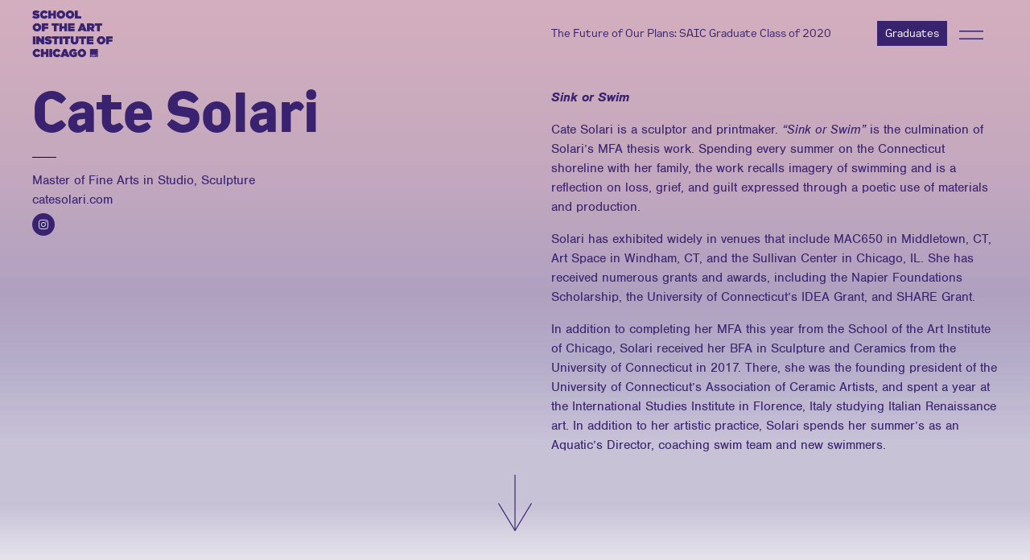

--- FILE ---
content_type: text/html; charset=UTF-8
request_url: https://sites.saic.edu/gradshow2020/artists/cate-solari/
body_size: 52436
content:
<!DOCTYPE html>
<html lang="en-US">
<head>
	<meta charset="UTF-8">
	<meta name="viewport" content="width=device-width, initial-scale=1, shrink-to-fit=no">
	<link rel="profile" href="http://gmpg.org/xfn/11">
		<!-- Google Tag Manager -->
	<script>(function(w,d,s,l,i){w[l]=w[l]||[];w[l].push({'gtm.start':
	new Date().getTime(),event:'gtm.js'});var f=d.getElementsByTagName(s)[0],
	j=d.createElement(s),dl=l!='dataLayer'?'&l='+l:'';j.async=true;j.src=
	'https://www.googletagmanager.com/gtm.js?id='+i+dl;f.parentNode.insertBefore(j,f);
	})(window,document,'script','dataLayer','GTM-KPJZH3');</script>
	<!-- End Google Tag Manager -->
		
	<meta name='robots' content='index, follow, max-image-preview:large, max-snippet:-1, max-video-preview:-1' />
	<style>img:is([sizes="auto" i], [sizes^="auto," i]) { contain-intrinsic-size: 3000px 1500px }</style>
	
	<!-- This site is optimized with the Yoast SEO plugin v23.5 - https://yoast.com/wordpress/plugins/seo/ -->
	<title>Cate Solari - SAIC CLASS OF 2020 GRADUATE WEBSITE</title>
	<link rel="canonical" href="https://sites.saic.edu/gradshow2020/artists/cate-solari/" />
	<meta property="og:locale" content="en_US" />
	<meta property="og:type" content="article" />
	<meta property="og:title" content="Cate Solari - SAIC CLASS OF 2020 GRADUATE WEBSITE" />
	<meta property="og:description" content="[...]Read More..." />
	<meta property="og:url" content="https://sites.saic.edu/gradshow2020/artists/cate-solari/" />
	<meta property="og:site_name" content="SAIC CLASS OF 2020 GRADUATE WEBSITE" />
	<meta property="article:modified_time" content="2020-07-29T19:02:38+00:00" />
	<meta property="og:image" content="https://sites.saic.edu/gradshow2020/wp-content/uploads/sites/117/2020/06/Solari_1.jpg" />
	<meta property="og:image:width" content="2000" />
	<meta property="og:image:height" content="1500" />
	<meta property="og:image:type" content="image/jpeg" />
	<meta name="twitter:card" content="summary_large_image" />
	<script type="application/ld+json" class="yoast-schema-graph">{"@context":"https://schema.org","@graph":[{"@type":"WebPage","@id":"https://sites.saic.edu/gradshow2020/artists/cate-solari/","url":"https://sites.saic.edu/gradshow2020/artists/cate-solari/","name":"Cate Solari - SAIC CLASS OF 2020 GRADUATE WEBSITE","isPartOf":{"@id":"https://sites.saic.edu/gradshow2020/#website"},"primaryImageOfPage":{"@id":"https://sites.saic.edu/gradshow2020/artists/cate-solari/#primaryimage"},"image":{"@id":"https://sites.saic.edu/gradshow2020/artists/cate-solari/#primaryimage"},"thumbnailUrl":"https://sites.saic.edu/gradshow2020/wp-content/uploads/sites/117/2020/06/Solari_1.jpg","datePublished":"2020-07-17T17:20:09+00:00","dateModified":"2020-07-29T19:02:38+00:00","breadcrumb":{"@id":"https://sites.saic.edu/gradshow2020/artists/cate-solari/#breadcrumb"},"inLanguage":"en-US","potentialAction":[{"@type":"ReadAction","target":["https://sites.saic.edu/gradshow2020/artists/cate-solari/"]}]},{"@type":"ImageObject","inLanguage":"en-US","@id":"https://sites.saic.edu/gradshow2020/artists/cate-solari/#primaryimage","url":"https://sites.saic.edu/gradshow2020/wp-content/uploads/sites/117/2020/06/Solari_1.jpg","contentUrl":"https://sites.saic.edu/gradshow2020/wp-content/uploads/sites/117/2020/06/Solari_1.jpg","width":2000,"height":1500,"caption":"Detail, 2020, Plaster Cast, 24 x 12 x 2 in."},{"@type":"BreadcrumbList","@id":"https://sites.saic.edu/gradshow2020/artists/cate-solari/#breadcrumb","itemListElement":[{"@type":"ListItem","position":1,"name":"Home","item":"https://sites.saic.edu/gradshow2020/"},{"@type":"ListItem","position":2,"name":"Cate Solari"}]},{"@type":"WebSite","@id":"https://sites.saic.edu/gradshow2020/#website","url":"https://sites.saic.edu/gradshow2020/","name":"SAIC CLASS OF 2020 GRADUATE WEBSITE","description":"The Future of our Plans","publisher":{"@id":"https://sites.saic.edu/gradshow2020/#organization"},"potentialAction":[{"@type":"SearchAction","target":{"@type":"EntryPoint","urlTemplate":"https://sites.saic.edu/gradshow2020/?s={search_term_string}"},"query-input":{"@type":"PropertyValueSpecification","valueRequired":true,"valueName":"search_term_string"}}],"inLanguage":"en-US"},{"@type":"Organization","@id":"https://sites.saic.edu/gradshow2020/#organization","name":"SAIC CLASS OF 2020 GRADUATE WEBSITE","url":"https://sites.saic.edu/gradshow2020/","logo":{"@type":"ImageObject","inLanguage":"en-US","@id":"https://sites.saic.edu/gradshow2020/#/schema/logo/image/","url":"https://sites.saic.edu/gradshow2020/wp-content/uploads/sites/117/2020/07/SAIC_gradshow_logo-1.png","contentUrl":"https://sites.saic.edu/gradshow2020/wp-content/uploads/sites/117/2020/07/SAIC_gradshow_logo-1.png","width":345,"height":200,"caption":"SAIC CLASS OF 2020 GRADUATE WEBSITE"},"image":{"@id":"https://sites.saic.edu/gradshow2020/#/schema/logo/image/"}}]}</script>
	<!-- / Yoast SEO plugin. -->


<link rel='dns-prefetch' href='//use.typekit.net' />
<link rel="alternate" type="application/rss+xml" title="SAIC CLASS OF 2020 GRADUATE WEBSITE &raquo; Feed" href="https://sites.saic.edu/gradshow2020/feed/" />
<link rel="alternate" type="application/rss+xml" title="SAIC CLASS OF 2020 GRADUATE WEBSITE &raquo; Comments Feed" href="https://sites.saic.edu/gradshow2020/comments/feed/" />
<link rel="alternate" type="application/rss+xml" title="SAIC CLASS OF 2020 GRADUATE WEBSITE &raquo; Cate Solari Comments Feed" href="https://sites.saic.edu/gradshow2020/artists/cate-solari/feed/" />
<script>
window._wpemojiSettings = {"baseUrl":"https:\/\/s.w.org\/images\/core\/emoji\/16.0.1\/72x72\/","ext":".png","svgUrl":"https:\/\/s.w.org\/images\/core\/emoji\/16.0.1\/svg\/","svgExt":".svg","source":{"concatemoji":"https:\/\/sites.saic.edu\/gradshow2020\/wp-includes\/js\/wp-emoji-release.min.js?ver=6.8.3"}};
/*! This file is auto-generated */
!function(s,n){var o,i,e;function c(e){try{var t={supportTests:e,timestamp:(new Date).valueOf()};sessionStorage.setItem(o,JSON.stringify(t))}catch(e){}}function p(e,t,n){e.clearRect(0,0,e.canvas.width,e.canvas.height),e.fillText(t,0,0);var t=new Uint32Array(e.getImageData(0,0,e.canvas.width,e.canvas.height).data),a=(e.clearRect(0,0,e.canvas.width,e.canvas.height),e.fillText(n,0,0),new Uint32Array(e.getImageData(0,0,e.canvas.width,e.canvas.height).data));return t.every(function(e,t){return e===a[t]})}function u(e,t){e.clearRect(0,0,e.canvas.width,e.canvas.height),e.fillText(t,0,0);for(var n=e.getImageData(16,16,1,1),a=0;a<n.data.length;a++)if(0!==n.data[a])return!1;return!0}function f(e,t,n,a){switch(t){case"flag":return n(e,"\ud83c\udff3\ufe0f\u200d\u26a7\ufe0f","\ud83c\udff3\ufe0f\u200b\u26a7\ufe0f")?!1:!n(e,"\ud83c\udde8\ud83c\uddf6","\ud83c\udde8\u200b\ud83c\uddf6")&&!n(e,"\ud83c\udff4\udb40\udc67\udb40\udc62\udb40\udc65\udb40\udc6e\udb40\udc67\udb40\udc7f","\ud83c\udff4\u200b\udb40\udc67\u200b\udb40\udc62\u200b\udb40\udc65\u200b\udb40\udc6e\u200b\udb40\udc67\u200b\udb40\udc7f");case"emoji":return!a(e,"\ud83e\udedf")}return!1}function g(e,t,n,a){var r="undefined"!=typeof WorkerGlobalScope&&self instanceof WorkerGlobalScope?new OffscreenCanvas(300,150):s.createElement("canvas"),o=r.getContext("2d",{willReadFrequently:!0}),i=(o.textBaseline="top",o.font="600 32px Arial",{});return e.forEach(function(e){i[e]=t(o,e,n,a)}),i}function t(e){var t=s.createElement("script");t.src=e,t.defer=!0,s.head.appendChild(t)}"undefined"!=typeof Promise&&(o="wpEmojiSettingsSupports",i=["flag","emoji"],n.supports={everything:!0,everythingExceptFlag:!0},e=new Promise(function(e){s.addEventListener("DOMContentLoaded",e,{once:!0})}),new Promise(function(t){var n=function(){try{var e=JSON.parse(sessionStorage.getItem(o));if("object"==typeof e&&"number"==typeof e.timestamp&&(new Date).valueOf()<e.timestamp+604800&&"object"==typeof e.supportTests)return e.supportTests}catch(e){}return null}();if(!n){if("undefined"!=typeof Worker&&"undefined"!=typeof OffscreenCanvas&&"undefined"!=typeof URL&&URL.createObjectURL&&"undefined"!=typeof Blob)try{var e="postMessage("+g.toString()+"("+[JSON.stringify(i),f.toString(),p.toString(),u.toString()].join(",")+"));",a=new Blob([e],{type:"text/javascript"}),r=new Worker(URL.createObjectURL(a),{name:"wpTestEmojiSupports"});return void(r.onmessage=function(e){c(n=e.data),r.terminate(),t(n)})}catch(e){}c(n=g(i,f,p,u))}t(n)}).then(function(e){for(var t in e)n.supports[t]=e[t],n.supports.everything=n.supports.everything&&n.supports[t],"flag"!==t&&(n.supports.everythingExceptFlag=n.supports.everythingExceptFlag&&n.supports[t]);n.supports.everythingExceptFlag=n.supports.everythingExceptFlag&&!n.supports.flag,n.DOMReady=!1,n.readyCallback=function(){n.DOMReady=!0}}).then(function(){return e}).then(function(){var e;n.supports.everything||(n.readyCallback(),(e=n.source||{}).concatemoji?t(e.concatemoji):e.wpemoji&&e.twemoji&&(t(e.twemoji),t(e.wpemoji)))}))}((window,document),window._wpemojiSettings);
</script>
<style id='wp-emoji-styles-inline-css'>

	img.wp-smiley, img.emoji {
		display: inline !important;
		border: none !important;
		box-shadow: none !important;
		height: 1em !important;
		width: 1em !important;
		margin: 0 0.07em !important;
		vertical-align: -0.1em !important;
		background: none !important;
		padding: 0 !important;
	}
</style>
<link rel='stylesheet' id='wp-block-library-css' href='https://sites.saic.edu/gradshow2020/wp-includes/css/dist/block-library/style.min.css?ver=6.8.3' media='all' />
<style id='classic-theme-styles-inline-css'>
/*! This file is auto-generated */
.wp-block-button__link{color:#fff;background-color:#32373c;border-radius:9999px;box-shadow:none;text-decoration:none;padding:calc(.667em + 2px) calc(1.333em + 2px);font-size:1.125em}.wp-block-file__button{background:#32373c;color:#fff;text-decoration:none}
</style>
<style id='global-styles-inline-css'>
:root{--wp--preset--aspect-ratio--square: 1;--wp--preset--aspect-ratio--4-3: 4/3;--wp--preset--aspect-ratio--3-4: 3/4;--wp--preset--aspect-ratio--3-2: 3/2;--wp--preset--aspect-ratio--2-3: 2/3;--wp--preset--aspect-ratio--16-9: 16/9;--wp--preset--aspect-ratio--9-16: 9/16;--wp--preset--color--black: #000000;--wp--preset--color--cyan-bluish-gray: #abb8c3;--wp--preset--color--white: #ffffff;--wp--preset--color--pale-pink: #f78da7;--wp--preset--color--vivid-red: #cf2e2e;--wp--preset--color--luminous-vivid-orange: #ff6900;--wp--preset--color--luminous-vivid-amber: #fcb900;--wp--preset--color--light-green-cyan: #7bdcb5;--wp--preset--color--vivid-green-cyan: #00d084;--wp--preset--color--pale-cyan-blue: #8ed1fc;--wp--preset--color--vivid-cyan-blue: #0693e3;--wp--preset--color--vivid-purple: #9b51e0;--wp--preset--gradient--vivid-cyan-blue-to-vivid-purple: linear-gradient(135deg,rgba(6,147,227,1) 0%,rgb(155,81,224) 100%);--wp--preset--gradient--light-green-cyan-to-vivid-green-cyan: linear-gradient(135deg,rgb(122,220,180) 0%,rgb(0,208,130) 100%);--wp--preset--gradient--luminous-vivid-amber-to-luminous-vivid-orange: linear-gradient(135deg,rgba(252,185,0,1) 0%,rgba(255,105,0,1) 100%);--wp--preset--gradient--luminous-vivid-orange-to-vivid-red: linear-gradient(135deg,rgba(255,105,0,1) 0%,rgb(207,46,46) 100%);--wp--preset--gradient--very-light-gray-to-cyan-bluish-gray: linear-gradient(135deg,rgb(238,238,238) 0%,rgb(169,184,195) 100%);--wp--preset--gradient--cool-to-warm-spectrum: linear-gradient(135deg,rgb(74,234,220) 0%,rgb(151,120,209) 20%,rgb(207,42,186) 40%,rgb(238,44,130) 60%,rgb(251,105,98) 80%,rgb(254,248,76) 100%);--wp--preset--gradient--blush-light-purple: linear-gradient(135deg,rgb(255,206,236) 0%,rgb(152,150,240) 100%);--wp--preset--gradient--blush-bordeaux: linear-gradient(135deg,rgb(254,205,165) 0%,rgb(254,45,45) 50%,rgb(107,0,62) 100%);--wp--preset--gradient--luminous-dusk: linear-gradient(135deg,rgb(255,203,112) 0%,rgb(199,81,192) 50%,rgb(65,88,208) 100%);--wp--preset--gradient--pale-ocean: linear-gradient(135deg,rgb(255,245,203) 0%,rgb(182,227,212) 50%,rgb(51,167,181) 100%);--wp--preset--gradient--electric-grass: linear-gradient(135deg,rgb(202,248,128) 0%,rgb(113,206,126) 100%);--wp--preset--gradient--midnight: linear-gradient(135deg,rgb(2,3,129) 0%,rgb(40,116,252) 100%);--wp--preset--font-size--small: 13px;--wp--preset--font-size--medium: 20px;--wp--preset--font-size--large: 36px;--wp--preset--font-size--x-large: 42px;--wp--preset--spacing--20: 0.44rem;--wp--preset--spacing--30: 0.67rem;--wp--preset--spacing--40: 1rem;--wp--preset--spacing--50: 1.5rem;--wp--preset--spacing--60: 2.25rem;--wp--preset--spacing--70: 3.38rem;--wp--preset--spacing--80: 5.06rem;--wp--preset--shadow--natural: 6px 6px 9px rgba(0, 0, 0, 0.2);--wp--preset--shadow--deep: 12px 12px 50px rgba(0, 0, 0, 0.4);--wp--preset--shadow--sharp: 6px 6px 0px rgba(0, 0, 0, 0.2);--wp--preset--shadow--outlined: 6px 6px 0px -3px rgba(255, 255, 255, 1), 6px 6px rgba(0, 0, 0, 1);--wp--preset--shadow--crisp: 6px 6px 0px rgba(0, 0, 0, 1);}:where(.is-layout-flex){gap: 0.5em;}:where(.is-layout-grid){gap: 0.5em;}body .is-layout-flex{display: flex;}.is-layout-flex{flex-wrap: wrap;align-items: center;}.is-layout-flex > :is(*, div){margin: 0;}body .is-layout-grid{display: grid;}.is-layout-grid > :is(*, div){margin: 0;}:where(.wp-block-columns.is-layout-flex){gap: 2em;}:where(.wp-block-columns.is-layout-grid){gap: 2em;}:where(.wp-block-post-template.is-layout-flex){gap: 1.25em;}:where(.wp-block-post-template.is-layout-grid){gap: 1.25em;}.has-black-color{color: var(--wp--preset--color--black) !important;}.has-cyan-bluish-gray-color{color: var(--wp--preset--color--cyan-bluish-gray) !important;}.has-white-color{color: var(--wp--preset--color--white) !important;}.has-pale-pink-color{color: var(--wp--preset--color--pale-pink) !important;}.has-vivid-red-color{color: var(--wp--preset--color--vivid-red) !important;}.has-luminous-vivid-orange-color{color: var(--wp--preset--color--luminous-vivid-orange) !important;}.has-luminous-vivid-amber-color{color: var(--wp--preset--color--luminous-vivid-amber) !important;}.has-light-green-cyan-color{color: var(--wp--preset--color--light-green-cyan) !important;}.has-vivid-green-cyan-color{color: var(--wp--preset--color--vivid-green-cyan) !important;}.has-pale-cyan-blue-color{color: var(--wp--preset--color--pale-cyan-blue) !important;}.has-vivid-cyan-blue-color{color: var(--wp--preset--color--vivid-cyan-blue) !important;}.has-vivid-purple-color{color: var(--wp--preset--color--vivid-purple) !important;}.has-black-background-color{background-color: var(--wp--preset--color--black) !important;}.has-cyan-bluish-gray-background-color{background-color: var(--wp--preset--color--cyan-bluish-gray) !important;}.has-white-background-color{background-color: var(--wp--preset--color--white) !important;}.has-pale-pink-background-color{background-color: var(--wp--preset--color--pale-pink) !important;}.has-vivid-red-background-color{background-color: var(--wp--preset--color--vivid-red) !important;}.has-luminous-vivid-orange-background-color{background-color: var(--wp--preset--color--luminous-vivid-orange) !important;}.has-luminous-vivid-amber-background-color{background-color: var(--wp--preset--color--luminous-vivid-amber) !important;}.has-light-green-cyan-background-color{background-color: var(--wp--preset--color--light-green-cyan) !important;}.has-vivid-green-cyan-background-color{background-color: var(--wp--preset--color--vivid-green-cyan) !important;}.has-pale-cyan-blue-background-color{background-color: var(--wp--preset--color--pale-cyan-blue) !important;}.has-vivid-cyan-blue-background-color{background-color: var(--wp--preset--color--vivid-cyan-blue) !important;}.has-vivid-purple-background-color{background-color: var(--wp--preset--color--vivid-purple) !important;}.has-black-border-color{border-color: var(--wp--preset--color--black) !important;}.has-cyan-bluish-gray-border-color{border-color: var(--wp--preset--color--cyan-bluish-gray) !important;}.has-white-border-color{border-color: var(--wp--preset--color--white) !important;}.has-pale-pink-border-color{border-color: var(--wp--preset--color--pale-pink) !important;}.has-vivid-red-border-color{border-color: var(--wp--preset--color--vivid-red) !important;}.has-luminous-vivid-orange-border-color{border-color: var(--wp--preset--color--luminous-vivid-orange) !important;}.has-luminous-vivid-amber-border-color{border-color: var(--wp--preset--color--luminous-vivid-amber) !important;}.has-light-green-cyan-border-color{border-color: var(--wp--preset--color--light-green-cyan) !important;}.has-vivid-green-cyan-border-color{border-color: var(--wp--preset--color--vivid-green-cyan) !important;}.has-pale-cyan-blue-border-color{border-color: var(--wp--preset--color--pale-cyan-blue) !important;}.has-vivid-cyan-blue-border-color{border-color: var(--wp--preset--color--vivid-cyan-blue) !important;}.has-vivid-purple-border-color{border-color: var(--wp--preset--color--vivid-purple) !important;}.has-vivid-cyan-blue-to-vivid-purple-gradient-background{background: var(--wp--preset--gradient--vivid-cyan-blue-to-vivid-purple) !important;}.has-light-green-cyan-to-vivid-green-cyan-gradient-background{background: var(--wp--preset--gradient--light-green-cyan-to-vivid-green-cyan) !important;}.has-luminous-vivid-amber-to-luminous-vivid-orange-gradient-background{background: var(--wp--preset--gradient--luminous-vivid-amber-to-luminous-vivid-orange) !important;}.has-luminous-vivid-orange-to-vivid-red-gradient-background{background: var(--wp--preset--gradient--luminous-vivid-orange-to-vivid-red) !important;}.has-very-light-gray-to-cyan-bluish-gray-gradient-background{background: var(--wp--preset--gradient--very-light-gray-to-cyan-bluish-gray) !important;}.has-cool-to-warm-spectrum-gradient-background{background: var(--wp--preset--gradient--cool-to-warm-spectrum) !important;}.has-blush-light-purple-gradient-background{background: var(--wp--preset--gradient--blush-light-purple) !important;}.has-blush-bordeaux-gradient-background{background: var(--wp--preset--gradient--blush-bordeaux) !important;}.has-luminous-dusk-gradient-background{background: var(--wp--preset--gradient--luminous-dusk) !important;}.has-pale-ocean-gradient-background{background: var(--wp--preset--gradient--pale-ocean) !important;}.has-electric-grass-gradient-background{background: var(--wp--preset--gradient--electric-grass) !important;}.has-midnight-gradient-background{background: var(--wp--preset--gradient--midnight) !important;}.has-small-font-size{font-size: var(--wp--preset--font-size--small) !important;}.has-medium-font-size{font-size: var(--wp--preset--font-size--medium) !important;}.has-large-font-size{font-size: var(--wp--preset--font-size--large) !important;}.has-x-large-font-size{font-size: var(--wp--preset--font-size--x-large) !important;}
:where(.wp-block-post-template.is-layout-flex){gap: 1.25em;}:where(.wp-block-post-template.is-layout-grid){gap: 1.25em;}
:where(.wp-block-columns.is-layout-flex){gap: 2em;}:where(.wp-block-columns.is-layout-grid){gap: 2em;}
:root :where(.wp-block-pullquote){font-size: 1.5em;line-height: 1.6;}
</style>
<link rel='stylesheet' id='understrap-styles-css' href='https://sites.saic.edu/gradshow2020/wp-content/themes/grad-ex-2020/css/theme.min.css?ver=0.9.4.1680126851' media='all' />
<link rel='stylesheet' id='gradshow-fonts-css' href='https://use.typekit.net/mif3mzi.css?ver=0.9.4.1680126851' media='all' />
<script src="https://sites.saic.edu/gradshow2020/wp-includes/js/jquery/jquery.min.js?ver=3.7.1" id="jquery-core-js"></script>
<script src="https://sites.saic.edu/gradshow2020/wp-includes/js/jquery/jquery-migrate.min.js?ver=3.4.1" id="jquery-migrate-js"></script>
<link rel="https://api.w.org/" href="https://sites.saic.edu/gradshow2020/wp-json/" /><link rel="alternate" title="JSON" type="application/json" href="https://sites.saic.edu/gradshow2020/wp-json/wp/v2/artists/597" /><link rel="EditURI" type="application/rsd+xml" title="RSD" href="https://sites.saic.edu/gradshow2020/xmlrpc.php?rsd" />
<meta name="generator" content="WordPress 6.8.3" />
<link rel='shortlink' href='https://sites.saic.edu/gradshow2020/?p=597' />
<link rel="alternate" title="oEmbed (JSON)" type="application/json+oembed" href="https://sites.saic.edu/gradshow2020/wp-json/oembed/1.0/embed?url=https%3A%2F%2Fsites.saic.edu%2Fgradshow2020%2Fartists%2Fcate-solari%2F" />
<link rel="alternate" title="oEmbed (XML)" type="text/xml+oembed" href="https://sites.saic.edu/gradshow2020/wp-json/oembed/1.0/embed?url=https%3A%2F%2Fsites.saic.edu%2Fgradshow2020%2Fartists%2Fcate-solari%2F&#038;format=xml" />
<link rel="pingback" href="https://sites.saic.edu/gradshow2020/xmlrpc.php">
<meta name="mobile-web-app-capable" content="yes">
<meta name="apple-mobile-web-app-capable" content="yes">
<meta name="apple-mobile-web-app-title" content="SAIC CLASS OF 2020 GRADUATE WEBSITE - The Future of our Plans">
<style>.recentcomments a{display:inline !important;padding:0 !important;margin:0 !important;}</style>	<link href="https://cdnjs.cloudflare.com/ajax/libs/ekko-lightbox/5.3.0/ekko-lightbox.css" rel="stylesheet">
	<style>
			</style>
</head>
<body class="wp-singular artists-template-default single single-artists postid-597 single-format-standard wp-custom-logo wp-embed-responsive wp-theme-grad-ex-2020 gradshow2020" itemscope itemtype="http://schema.org/WebSite" class="wp-singular artists-template-default single single-artists postid-597 single-format-standard wp-custom-logo wp-embed-responsive wp-theme-grad-ex-2020" >
	<!-- Google Tag Manager (noscript) -->
<noscript><iframe src="https://www.googletagmanager.com/ns.html?id=GTM-KPJZH3"
height="0" width="0" style="display:none;visibility:hidden"></iframe></noscript>
<!-- End Google Tag Manager (noscript) -->

<div class="site page-cate-solari" id="page">
	<div class="artist-overlay"></div>
	<div class="container-fluid container-nav" id="static-nav">
		<div id="static-nav-bg"></div>
	<div class="row nav-row">
	<div class="col-4 col-md-3 col-lg-6">
	<!-- ******************* The Navbar Area ******************* -->
	<div id="wrapper-navbar">

		<a class="skip-link sr-only sr-only-focusable" href="#content">Skip to content</a>

		<nav id="main-nav" class="navbar navbar-expand-md navbar-dark" aria-labelledby="main-nav-label">
				
					<a href="https://sites.saic.edu/gradshow2020/" class="navbar-brand custom-logo-link" rel="home"><img width="345" height="200" src="https://sites.saic.edu/gradshow2020/wp-content/uploads/sites/117/2020/07/SAIC_gradshow_logo-1.png" class="img-fluid" alt="SAIC CLASS OF 2020 GRADUATE WEBSITE" decoding="async" fetchpriority="high" /></a>
					<a href="https://sites.saic.edu/gradshow2020" class="navbar-brand custom-logo-link-mobile" rel="home"><img src="https://sites.saic.edu/gradshow2020/wp-content/uploads/sites/117/2020/08/saic-gs-square-logo.png" class="img-fluid" alt=""></a>
					<!-- end custom logo -->

				<button class="navbar-toggler" type="button" data-toggle="collapse" data-target="#navbarNavDropdown" aria-controls="navbarNavDropdown" aria-expanded="false" aria-label="Toggle navigation">
					<span class="navbar-toggler-icon"></span>
				</button>

				<!-- The WordPress Menu goes here -->
				

		</nav><!-- .site-navigation -->

	</div><!-- #wrapper-navbar end -->
	</div>
	<div class="col-8 col-md-9 col-lg-6">
				<div class="gradsite-title nav-high">
			<a href="https://sites.saic.edu/gradshow2020">The Future of Our Plans: SAIC Graduate Class of 2020</a>
		</div>
					
		<div class="gradsite-nav-wrapper">
			<div class="gradsite-gradbutton">
								<a class="button" href="https://sites.saic.edu/gradshow2020/artists">Graduates</a>
							</div>
			<div class="gradsite-nav">
				<div class="sidebarCollapse">
					<svg id="hmb_1" data-name="hmb 1" xmlns="http://www.w3.org/2000/svg" viewBox="0 0 39.74 14.46"><defs><style>.hmb-1{fill:none;stroke-miterlimit:10;}</style></defs><title>hmb</title><line class="hmb-1" y1="1" x2="39.74" y2="1"/><line class="hmb-1" y1="13.46" x2="39.74" y2="13.46"/></svg>
				</div>
			</div>
		</div>
	</div>
</div>
<div class="row nav-row">
	<div class="col-12 nav-low">
		<div class="gradsite-title">
			The Future of Our Plans: SAIC Graduate Class of 2020		</div>
	</div>
</div>
</div>

<div class="wrapper top-wrapper" id="full-width-page-wrapper">
	<div class="artist-overlay"></div>
	<div class="container-fluid artist-container-fluid" id="content">

		<div class="row">

			<div class="col-md-12 content-area" id="primary">

				<main class="site-main" id="main" role="main">

					<article class="post-597 artists type-artists status-publish format-standard has-post-thumbnail hentry tag-body tag-design tag-installation tag-intimacy tag-materiality tag-memory tag-play tag-print-multiples tag-process tag-sculpture tag-time tag-trauma tag-works-on-paper tag-writing" id="post-597">

						<header class="entry-header row">
							<div class="col-12 col-md-6 entry-header-col">
								<h2 class="entry-title">Cate Solari</h2>																<div class="artist-department"><div class="artist-department-break"><hr></div>Master of Fine Arts in Studio, Sculpture</div>
																								

																								<div class="artist-email">
									<a target="_blank" href="mailto:"></a></div>
								<div class="artist-website">
									<a target="_blank" href="https://catesolari.com/">catesolari.com</a></div>
								<div class="artist-social-wrapper">
																				<div class="icon social instagram"><a target="_blank" href="https://www.instagram.com/cate_solari/"><i class="fa fa-instagram "></i></a></div>
											
																			</div>
																
							</div>
							<div class="col-12 col-md-6 entry-header-col">
								<div class="artist-bio"><p><em><strong>Sink or Swim</strong></em></p>
<p>Cate Solari is a sculptor and printmaker. <em>“Sink or Swim”</em> is the culmination of Solari’s MFA thesis work. Spending every summer on the Connecticut shoreline with her family, the work recalls imagery of swimming and is a reflection on loss, grief, and guilt expressed through a poetic use of materials and production.</p>
<p>Solari has exhibited widely in venues that include MAC650 in Middletown, CT, Art Space in Windham, CT, and the Sullivan Center in Chicago, IL. She has received numerous grants and awards, including the Napier Foundations Scholarship, the University of Connecticut’s IDEA Grant, and SHARE Grant.</p>
<p>In addition to completing her MFA this year from the School of the Art Institute of Chicago, Solari received her BFA in Sculpture and Ceramics from the University of Connecticut in 2017. There, she was the founding president of the University of Connecticut’s Association of Ceramic Artists, and spent a year at the International Studies Institute in Florence, Italy studying Italian Renaissance art. In addition to her artistic practice, Solari spends her summer’s as an Aquatic’s Director, coaching swim team and new swimmers.</p>
</div>
							</div>
							<div class="clear"></div>
							<div class="entry-meta">
																	</div><!-- .entry-meta -->
						</header><!-- .entry-header -->

					</article>

				</main><!-- #main -->

			</div><!-- .col -->

		</div><!-- .row -->

	</div><!-- #content -->
	<div class="down-arrow" id="scrollDown">
		 <svg id="Arrow-d" data-name="Arrow Down" xmlns="http://www.w3.org/2000/svg" viewBox="0 0 71.3 119.52"><defs><style>.arrow-line{fill:none;stroke-miterlimit:10;stroke-width:2px;}</style></defs><title>Arrow-d</title><polyline class="arrow-line" points="70.44 60.67 35.66 118.45 35.64 118.45 0.86 60.67"/><line class="arrow-line" x1="35.65" y1="117.58" x2="35.65"/></svg>	</div>
</div><!-- #single-wrapper -->

<div class="wrapper first" id="full-width-page-wrapper">
	<!-- <div class="wrapper-overlay"></div> -->
	<div class="container-fluid template3" id="content">

				
<div class="row row1">
	<div class="col-12 col-md-6 image1">
		<div class="artist-image-wrapper">
			<div class="artist-image" >
				<a href="https://sites.saic.edu/gradshow2020/wp-content/uploads/sites/117/2020/06/Solari_1.jpg" data-toggle="lightbox" data-gallery="artist-gallery" data-footer="<i>Soaked Suit</i>, Detail, 2020, Plaster Cast, 24 x 12 x 2 in.">
					<div class="artist-image-overlay"></div>
 
                	<img alt="Cate Solari - Soaked Suit" src="https://sites.saic.edu/gradshow2020/wp-content/uploads/sites/117/2020/06/Solari_1.jpg" class="img-fluid">
            	</a>
            	<div class="artist-image-captions">
					<div class="artist-image-captions-title">
						<i>Soaked Suit</i>, Detail, 2020, Plaster Cast, 24 x 12 x 2 in.					</div>
					<div class="artist-image-captions-desciption"></div>

				</div>
			</div>

		</div>
	</div>
	<div class="col-12 col-md-6 empty-col"></div>
</div>


<div class="row row2">
	<div class="col-12 col-md-3 empty-col"></div>
	<div class="col-12 col-md-6 image2">
		<div class="artist-image-wrapper">
			<div class="artist-image" >
				<a href="https://sites.saic.edu/gradshow2020/wp-content/uploads/sites/117/2020/06/Solari_9.jpg" data-toggle="lightbox" data-gallery="artist-gallery" data-footer="<i>Commandments</i>, 2019, Cast concrete and embedded non-slip rubber tile, 12 x 24 x 4 in. each">
					<div class="artist-image-overlay"></div>
 
                	<img alt="Cate Solari - Commandments" src="https://sites.saic.edu/gradshow2020/wp-content/uploads/sites/117/2020/06/Solari_9.jpg" class="img-fluid">
            	</a>
            	<div class="artist-image-captions">
					<div class="artist-image-captions-title">
						<i>Commandments</i>, 2019, Cast concrete and embedded non-slip rubber tile, 12 x 24 x 4 in. each					</div>
					<div class="artist-image-captions-desciption"></div>

				</div>
			</div>

		</div>
	</div>
	<div class="col-12 col-md-3 empty-col"></div>
</div>



<div class="row row3">
	<div class="col-12 col-md-4 image3">
		<div class="artist-image-wrapper">
			<div class="artist-image" >
				<a href="https://sites.saic.edu/gradshow2020/wp-content/uploads/sites/117/2020/06/Solari_3.jpg" data-toggle="lightbox" data-gallery="artist-gallery" data-footer="<i>Stones</i>, 2019, Cast Salt, 22 x 14 x 1 in. each">
					<div class="artist-image-overlay"></div>
 
                	<img alt="Cate Solari - Stones" src="https://sites.saic.edu/gradshow2020/wp-content/uploads/sites/117/2020/06/Solari_3.jpg" class="img-fluid">
            	</a>
            	<div class="artist-image-captions">
					<div class="artist-image-captions-title">
						<i>Stones</i>, 2019, Cast Salt, 22 x 14 x 1 in. each					</div>
					<div class="artist-image-captions-desciption"></div>

				</div>
			</div>

		</div>
	</div>
	<div class="col-12 col-md-4 empty-col"></div>
	<div class="col-12 col-md-4 empty-col"></div>
</div>



<div class="row row4">
	<div class="col-12 col-md-4 empty-col"></div>
	<div class="col-12 col-md-4 empty-col"></div>
	<div class="col-12 col-md-4 image4">
		<div class="artist-image-wrapper">
			<div class="artist-image" >
				<a href="https://sites.saic.edu/gradshow2020/wp-content/uploads/sites/117/2020/06/Solari_4.jpg" data-toggle="lightbox" data-gallery="artist-gallery" data-footer="<i>50 Out/50 Back</i>, 2019, Screen print on tracing paper, 12 x 1800 in.">
					<div class="artist-image-overlay"></div>
 
                	<img alt="Cate Solari - 50 Out/50 Back" src="https://sites.saic.edu/gradshow2020/wp-content/uploads/sites/117/2020/06/Solari_4.jpg" class="img-fluid">
            	</a>
            	<div class="artist-image-captions">
					<div class="artist-image-captions-title">
						<i>50 Out/50 Back</i>, 2019, Screen print on tracing paper, 12 x 1800 in.					</div>
					<div class="artist-image-captions-desciption"></div>

				</div>
			</div>

		</div>
	</div>
</div>



<div class="row row5">
	<div class="col-12 col-md-6 image5">
		<div class="artist-image-wrapper">
			<div class="artist-image" >
				<a href="https://sites.saic.edu/gradshow2020/wp-content/uploads/sites/117/2020/06/Solari_5.jpg" data-toggle="lightbox" data-gallery="artist-gallery" data-footer="<i>Commandments</i>, 2019, Cast concrete and embedded non-slip rubber tile, 12 x 24 x 4 in. each">
					<div class="artist-image-overlay"></div>
 
                	<img alt="Cate Solari - Commandments" src="https://sites.saic.edu/gradshow2020/wp-content/uploads/sites/117/2020/06/Solari_5.jpg" class="img-fluid">
            	</a>
            	<div class="artist-image-captions">
					<div class="artist-image-captions-title">
						<i>Commandments</i>, 2019, Cast concrete and embedded non-slip rubber tile, 12 x 24 x 4 in. each					</div>
					<div class="artist-image-captions-desciption"></div>

				</div>
			</div>

		</div>
	</div>
	<div class="col-12 col-md-6 empty-col"></div>
</div>



<div class="row row6">
	<div class="col-12 col-md-6 empty-col"></div>
	<div class="col-12 col-md-6 image6">
		<div class="artist-image-wrapper">
			<div class="artist-image" >
				<a href="https://sites.saic.edu/gradshow2020/wp-content/uploads/sites/117/2020/06/Solari_6.jpg" data-toggle="lightbox" data-gallery="artist-gallery" data-footer="<i>Sink or Swim</i>, , 2019">
					<div class="artist-image-overlay"></div>
 
                	<img alt="Cate Solari - Sink or Swim" src="https://sites.saic.edu/gradshow2020/wp-content/uploads/sites/117/2020/06/Solari_6.jpg" class="img-fluid">
            	</a>
            	<div class="artist-image-captions">
					<div class="artist-image-captions-title">
						<i>Sink or Swim</i>, , 2019					</div>
					<div class="artist-image-captions-desciption">Installation View</div>

				</div>
			</div>

		</div>
	</div>

</div>



<div class="row row7">
	<div class="col-12 col-md-4 image7">
		<div class="artist-image-wrapper">
			<div class="artist-image" >
				<a href="https://sites.saic.edu/gradshow2020/wp-content/uploads/sites/117/2020/06/Solari_7.jpg" data-toggle="lightbox" data-gallery="artist-gallery" data-footer="<i>Freestyle</i>, 2019, Charcoal on paper, 94 x 48 in.">
					<div class="artist-image-overlay"></div>
 
                	<img alt="Cate Solari - Freestyle" src="https://sites.saic.edu/gradshow2020/wp-content/uploads/sites/117/2020/06/Solari_7.jpg" class="img-fluid">
            	</a>
            	<div class="artist-image-captions">
					<div class="artist-image-captions-title">
						<i>Freestyle</i>, 2019, Charcoal on paper, 94 x 48 in.					</div>
					<div class="artist-image-captions-desciption">Produced by "swimming" on the paper, a result of over 1,000 strokes.</div>

				</div>
			</div>

		</div>
	</div>
	<div class="col-12 col-md-4 empty-col"></div>
	<div class="col-12 col-md-4 empty-col"></div>
</div>



<div class="row row8">
	<div class="col-12 col-md-4 empty-col"></div>
	<div class="col-12 col-md-4 empty-col"></div>
	<div class="col-12 col-md-4 image8">
		<div class="artist-image-wrapper">
			<div class="artist-image" >
				<a href="https://sites.saic.edu/gradshow2020/wp-content/uploads/sites/117/2020/06/Solari_8.jpg" data-toggle="lightbox" data-gallery="artist-gallery" data-footer="<i>Breaking Point</i>, 2020, Relief print on paper, 22 x 30 in.">
					<div class="artist-image-overlay"></div>
 
                	<img alt="Cate Solari - Breaking Point" src="https://sites.saic.edu/gradshow2020/wp-content/uploads/sites/117/2020/06/Solari_8.jpg" class="img-fluid">
            	</a>
            	<div class="artist-image-captions">
					<div class="artist-image-captions-title">
						<i>Breaking Point</i>, 2020, Relief print on paper, 22 x 30 in.					</div>
					<div class="artist-image-captions-desciption"></div>

				</div>
			</div>

		</div>
	</div>
</div>



<div class="row row9">
	<div class="col-12 col-md-3 empty-col"></div>
	<div class="col-12 col-md-6 image9">
		<div class="artist-image-wrapper">
			<div class="artist-image" >
				<a href="https://sites.saic.edu/gradshow2020/wp-content/uploads/sites/117/2020/06/Solari_2.jpg" data-toggle="lightbox" data-gallery="artist-gallery" data-footer="<i>Dead Weight</i>, 2020, Bathing Suit and Poly-fil, 15 x 40 x 15 in.">
					<div class="artist-image-overlay"></div>
 
                	<img alt="Cate Solari - Dead Weight" src="https://sites.saic.edu/gradshow2020/wp-content/uploads/sites/117/2020/06/Solari_2.jpg" class="img-fluid">
            	</a>
            	<div class="artist-image-captions">
					<div class="artist-image-captions-title">
						<i>Dead Weight</i>, 2020, Bathing Suit and Poly-fil, 15 x 40 x 15 in.					</div>
					<div class="artist-image-captions-desciption"></div>

				</div>
			</div>

		</div>
	</div>
	<div class="col-12 col-md-3 empty-col"></div>
</div>



<div class="row row10">
	<div class="col-12 col-md-4 image10">
		<div class="artist-image-wrapper">
			<div class="artist-image" >
				<a href="https://sites.saic.edu/gradshow2020/wp-content/uploads/sites/117/2020/06/Solari_10.jpg" data-toggle="lightbox" data-gallery="artist-gallery" data-footer="<i>Breaststroke</i>, 2019, Charcoal on paper, 94 x 48 in.">
					<div class="artist-image-overlay"></div>
 
                	<img alt="Cate Solari - Breaststroke" src="https://sites.saic.edu/gradshow2020/wp-content/uploads/sites/117/2020/06/Solari_10.jpg" class="img-fluid">
            	</a>
            	<div class="artist-image-captions">
					<div class="artist-image-captions-title">
						<i>Breaststroke</i>, 2019, Charcoal on paper, 94 x 48 in.					</div>
					<div class="artist-image-captions-desciption">produced by "swimming" on the paper, a result of over 1,000 strokes.</div>

				</div>
			</div>

		</div>
	</div>
	<div class="col-12 col-md-4 empty-col"></div>
	<div class="col-12 col-md-4 empty-col"></div>
</div>



<div class="row">
	<div class="col-12">
		<div class="full-description-wrapper">
			<p>My work stems from an emotional place of loss, grief, guilt, loneliness, and what I hope to ultimately be, understanding.  </p>
<p>Materials act as a surrogate for my emotions. I struggle to express myself and my feelings, even to my closest friends, so I have found solace in using materials as a way to discover and rediscover things I am not yet ready to put into words.  By reworking the same object in different forms, I am able to physically experience the psychological spinning of thoughts constantly running through my head.</p>
<p>It has been a natural progression from my upbringing to investigate bathing suits, non-slip rubber tiles, and swimming strokes. I use a process concerning the one-to-one translation. I use the term one-to-one translation because my works are not exact one-to-one copies or replicas, but are the result of a repetitive indexical process. I use methods of mold making and casting, printmaking, and mark making in order to transform the information embedded in the bathing suits, tiles, and strokes. I do not believe in inventing my own imagery, but discovering the imagery found in these objects through the process of one-to-one translations.</p>
<p>The physical and psychological suspension of the body while drowning is a specific point of fascination.  I have been using materials and imagery that evoke what I imagine to be a lonely, agonizing, painful, but eventually, peaceful and quiet sensation.  Much like how the tile is embedded in the concrete, and it appears there is a bathing suit trapped in the milky plaster, I am interested in how these objects embody the act of drowning, and the tranquil breaking point between the body and water. Dealing with loss has often felt like drowning, but in emotions, rather than waves.  </p>
<p>I hope that by continuing to build my relationships with these objects and other materials in the future, I am in turn, able to make a philosophical enquiry that explores the nature of existence by emphasizing an experience of the human subject—not merely the thinking subject, but the acting, feeling, and living human individual. By shifting focus to the suit, my viewer is no longer in the position of the body but rather, looking at a representation of a body. My hope is that an audience will locate their own vulnerability within the work, and find a peaceful moment of contemplation within the ever bustling present.</p>
		</div>
	</div>
</div>



<br><br><br><br>


<article class="post-597 artists type-artists status-publish format-standard has-post-thumbnail hentry tag-body tag-design tag-installation tag-intimacy tag-materiality tag-memory tag-play tag-print-multiples tag-process tag-sculpture tag-time tag-trauma tag-works-on-paper tag-writing" id="post-597">


	<div class="entry-content">

		
	</div><!-- .entry-content -->

	<footer class="entry-footer">

		
	</footer><!-- .entry-footer -->
</article><!-- #post-## -->

	</div>

</div>


<div class="wrapper" id="wrapper-artist-nav">

  <div class="container-fluid container-full">

    <div class="row">

      <div class="col-12 col-sm-6 artist-nav-wrapper nav-wrapper-left ">
                <a href="https://sites.saic.edu/gradshow2020/artists/">
        <div class="artist-arrow-wrapper arrow-wrapper-left">
          
          <div class="artist-arrow">

            <svg id="Arrow-l" data-name="Arrow Left" xmlns="http://www.w3.org/2000/svg" viewBox="0 0 119.52 71.3"><defs><style>.arrow-line{fill:none;stroke-miterlimit:10;stroke-width:2px;}</style></defs><title>Arrow-L</title><polyline class="arrow-line" points="58.85 70.44 1.07 35.66 1.07 35.64 58.86 0.86"/><line class="arrow-line" x1="1.94" y1="35.65" x2="119.52" y2="35.65"/></svg>            
          </div>  
          <div class="artist-arrow-blurb">
            Back to group
          </div>
        </div>
        </a>
      </div>






      <div class="col-12 col-sm-6 artist-nav-wrapper nav-wrapper-right">
        
<a href="https://sites.saic.edu/gradshow2020/artists/public-name/">
   
        <div class="artist-arrow-wrapper arrow-wrapper-right">
          
            <div class="artist-arrow-blurb">
              More graduates            </div>
            <div class="artist-arrow">
              <svg id="Arrow-r" data-name="Arrow Right" xmlns="http://www.w3.org/2000/svg" viewBox="0 0 119.52 71.3"><defs><style>.arrow-line{fill:none;stroke-miterlimit:10;stroke-width:2px;}</style></defs><title>Arrow-R</title><polyline class="arrow-line" points="60.67 0.86 118.45 35.64 118.45 35.66 60.67 70.44"/><line class="arrow-line" x1="117.58" y1="35.65" y2="35.65"/></svg>                
            </div>
          
        </div>
        </a>
      </div>

    </div>

  </div>

</div>

<div class="wrapper" id="wrapper-footer">

	<div class="container-fluid">

		<div class="row">

			<div class="col-12">

				<footer class="site-footer" id="colophon">

					<div class="row">
            <div class="col-12 col-md-6 footer-contact">
              <div class="footer-logo">
                <a target="_blank" href="https://www.saic.edu/"><img src="/files/saic-white-sidew.png"></a>
              </div>
              <div>
                <p>36 S. Wabash Ave.<br />
Chicago, IL 60603<br />
<a href="https://www.saic.edu" target="_blank" rel="noopener">saic.edu</a><br />
<a href="mailto:exhibitions-saic@saic.edu">exhibitions-saic@saic.edu</a></p>
              </div>
              <div class="artist-social-wrapper">
                                              <div class='icon social'><a target="_blank" href="https://www.facebook.com/saic.events"><i class='fa fa-facebook'></i></a></div>
                                                        <div class='icon social'><a target="_blank" href="https://twitter.com/saic_news"><i class='fa fa-twitter'></i></a></div>
                                                        <div class='icon social'><a target="_blank" href="https://instagram.com/saicpics#"><i class='fa fa-instagram'></i></a></div>
                                                        <div class='icon social'><a target="_blank" href="https://www.youtube.com/c/schooloftheartinstituteofchicagosaic"><i class='fa fa-youtube'></i></a></div>
                                            
              </div>
                              <a  target="_blank" href="https://sites.saic.edu/shows">SAIC.EDU/SHOWS</a>
                          </div>

              <div class="col-12 col-md-6 footer-text">
                               <div class="footer-sponsors">
                                            <div class="footer-sponsor"><img src="https://sites.saic.edu/gradshow2020/wp-content/uploads/sites/117/2020/08/Blick_Art_White_Stacked.png" alt="Blick Art Materials"></div>
                                                          </div>
                              <div class="footer-text-blurb">
                <p><b>About SAIC</b><br />
For more than 150 years, the School of the Art Institute of Chicago (SAIC) has been a leader in educating the world’s most influential artists, designers, and scholars. <a href="https://www.saic.edu/about">Learn more</a>.</p>
<p>The views expressed on this website are those of the individual participants and do not necessarily represent the position of The School of the Art Institute of Chicago.</p>
                </div>
              </div>

        </div>
        <div class="row">

          <div class="col-12">
            <div class="footer-copyright">
              <hr>
            &copy; 2026 School of the Art Institute of Chicago
            </div>
          </div>

      </div>
						
				</footer><!-- #colophon -->

			</div><!--col end -->

		</div><!-- row end -->

	</div><!-- container end -->

</div><!-- wrapper end -->

</div><!-- #page we need this extra closing tag here -->

<script type="speculationrules">
{"prefetch":[{"source":"document","where":{"and":[{"href_matches":"\/gradshow2020\/*"},{"not":{"href_matches":["\/gradshow2020\/wp-*.php","\/gradshow2020\/wp-admin\/*","\/gradshow2020\/wp-content\/uploads\/sites\/117\/*","\/gradshow2020\/wp-content\/*","\/gradshow2020\/wp-content\/plugins\/*","\/gradshow2020\/wp-content\/themes\/grad-ex-2020\/*","\/gradshow2020\/*\\?(.+)"]}},{"not":{"selector_matches":"a[rel~=\"nofollow\"]"}},{"not":{"selector_matches":".no-prefetch, .no-prefetch a"}}]},"eagerness":"conservative"}]}
</script>
<script src="https://sites.saic.edu/gradshow2020/wp-content/themes/grad-ex-2020/js/ekko-lightbox.js?ver=5.3.0" id="ekko-lightbox-js"></script>
<script src="https://sites.saic.edu/gradshow2020/wp-content/themes/grad-ex-2020/js/theme.min.js?ver=0.9.4.1591295380" id="understrap-scripts-js"></script>
<script src="https://sites.saic.edu/gradshow2020/wp-includes/js/comment-reply.min.js?ver=6.8.3" id="comment-reply-js" async data-wp-strategy="async"></script>


<div id="nav-sidebar">
<div class="sidebarCollapse">
  <svg id="Thin_X" data-name="Thin X" xmlns="http://www.w3.org/2000/svg" viewBox="0 0 27.6 27.6"><defs><style>.cls-1{fill:none;stroke-miterlimit:10;stroke-width:2px;}</style></defs><title>thin-x</title><line class="cls-1" x1="0.71" y1="26.89" x2="26.89" y2="0.71"/><line class="cls-1" x1="26.89" y1="26.89" x2="0.71" y2="0.71"/></svg>
</div>
<div id="navbarNavDropdown" class="sidebar-links navbar-collapse"><ul id="main-menu" class="navbar-nav ml-auto"><li itemscope="itemscope" itemtype="https://www.schema.org/SiteNavigationElement" id="menu-item-5013" class="menu-item menu-item-type-post_type menu-item-object-page menu-item-5013 nav-item"><a title="Tune In Archive" href="https://sites.saic.edu/gradshow2020/events/" class="nav-link">Tune In Archive</a></li>
<li itemscope="itemscope" itemtype="https://www.schema.org/SiteNavigationElement" id="menu-item-5004" class="menu-item menu-item-type-post_type menu-item-object-page menu-item-5004 nav-item"><a title="Eyes On Archive" href="https://sites.saic.edu/gradshow2020/eyes-on/" class="nav-link">Eyes On Archive</a></li>
<li itemscope="itemscope" itemtype="https://www.schema.org/SiteNavigationElement" id="menu-item-5011" class="menu-item menu-item-type-post_type menu-item-object-page menu-item-5011 nav-item"><a title="Thoughts About the MFA Show" href="https://sites.saic.edu/gradshow2020/curatorial-reflections/" class="nav-link">Thoughts About the MFA Show</a></li>
<li itemscope="itemscope" itemtype="https://www.schema.org/SiteNavigationElement" id="menu-item-5012" class="menu-item menu-item-type-post_type menu-item-object-page menu-item-5012 nav-item"><a title="Thoughts About the Design Show" href="https://sites.saic.edu/gradshow2020/curatorial-design/" class="nav-link">Thoughts About the Design Show</a></li>
</ul></div></div>


<div class="modal fade" id="modal_image" role="dialog">
    <div class="modal-dialog">
    
        <!-- Modal content-->
        <div class="modal-content">
            <!-- <div class="modal-header"> -->
                <button type="button" class="close" data-dismiss="modal">&times;</button>
            <!-- </div> -->
            <div style="text-align:center;" class="modal-body">
                <div class="modal-text">
                </div>
                  <img class = "image_modal" src="" /> 
            </div>
            
        </div>
      
    </div>
</div>


<div class="modal fade" id="modal_black" role="dialog">
    <div class="modal-dialog">
    
        <!-- Modal content-->
        <div class="modal-content">
            <!-- <div class="modal-header"> -->
                <button type="button" class="close" data-dismiss="modal"><svg id="Cross-X" data-name="Cross X" xmlns="http://www.w3.org/2000/svg" viewBox="0 0 44.9 44.9"><defs><style>.cross-1{fill:none;stroke-miterlimit:10;stroke-width:2px;}</style></defs><title>x-out</title><line class="cross-1" x1="44.19" y1="0.71" x2="0.71" y2="44.19"/><line class="cross-1" x1="0.71" y1="0.71" x2="44.19" y2="44.19"/></svg></button>
            <!-- </div> -->
            <div class="modal-body">
                <div class="modal-text">
                </div>
                 
            </div>
            
        </div>
      
    </div>
</div>

<script>
jQuery(document).ready(function(){
    jQuery('#modal_image').on('show.bs.modal', function (e) {
       var src = jQuery(e.relatedTarget).attr('data-src');
       var text = jQuery(e.relatedTarget).attr('data-txt');
       jQuery(this).find('.modal-body > img.image_modal').attr('src', src);
       jQuery(this).find('.modal-body > div.modal-text').html( text );
    });



    jQuery('#modal_black').on('show.bs.modal', function (e) {
      var text = jQuery(e.relatedTarget).data('text');
       jQuery(this).find('.modal-body > div.modal-text').html( text );
    });
    


  jQuery('.sidebarCollapse').on('click', function () {
        jQuery('#nav-sidebar').toggleClass('active');
    });



  jQuery("#scrollDown").click(function() {
      var next;
      next = jQuery(".first");
       jQuery('html,body').animate({ scrollTop: next.offset().top-85
            }, 1000);
  });

  var windowHeightStart = (jQuery(window).height() + 50);
  var currentScrollPosStart = window.pageYOffset;
  if (currentScrollPosStart > (windowHeightStart * 1)){
    document.getElementById("static-nav-bg").style.opacity = "1";
  }


});



jQuery(document).on('click', '[data-toggle="lightbox"]', function(event) {
                event.preventDefault();
                jQuery(this).ekkoLightbox({
                  type: 'image',
                  alwaysShowClose: true,
                  leftArrow:'<span>&#10094;</span>',
                  rightArrow:'<span>&#10095;</span>',
                  maxWidth: 9999,
                  maxHeight: 9999,
                  height:900,

                });
            });

var prevScrollpos = window.pageYOffset;
window.onscroll = function() {
  var windowHeight = (jQuery(window).height() + 100);
  var currentScrollPos = window.pageYOffset;
  if (prevScrollpos > currentScrollPos) {
    document.getElementById("static-nav").style.top = "0";
  } else if (currentScrollPos > windowHeight) {
    document.getElementById("static-nav").style.top = "-150px";
  }
  prevScrollpos = currentScrollPos;

  if (currentScrollPos < (windowHeight * .1)){
    document.getElementById("static-nav-bg").style.opacity = "0";
  }
  else if ((currentScrollPos > (windowHeight * .1))&&(currentScrollPos < (windowHeight * .2))){
    document.getElementById("static-nav-bg").style.opacity = ".3";
  }
  else if ((currentScrollPos > (windowHeight * .2))&&(currentScrollPos < (windowHeight * .3))){
    document.getElementById("static-nav-bg").style.opacity = ".6";
  }
  else if ((currentScrollPos > (windowHeight * .3))&&(currentScrollPos < (windowHeight * .4))){
    document.getElementById("static-nav-bg").style.opacity = "1";
  }
  
}


</script>
</body>

</html>
